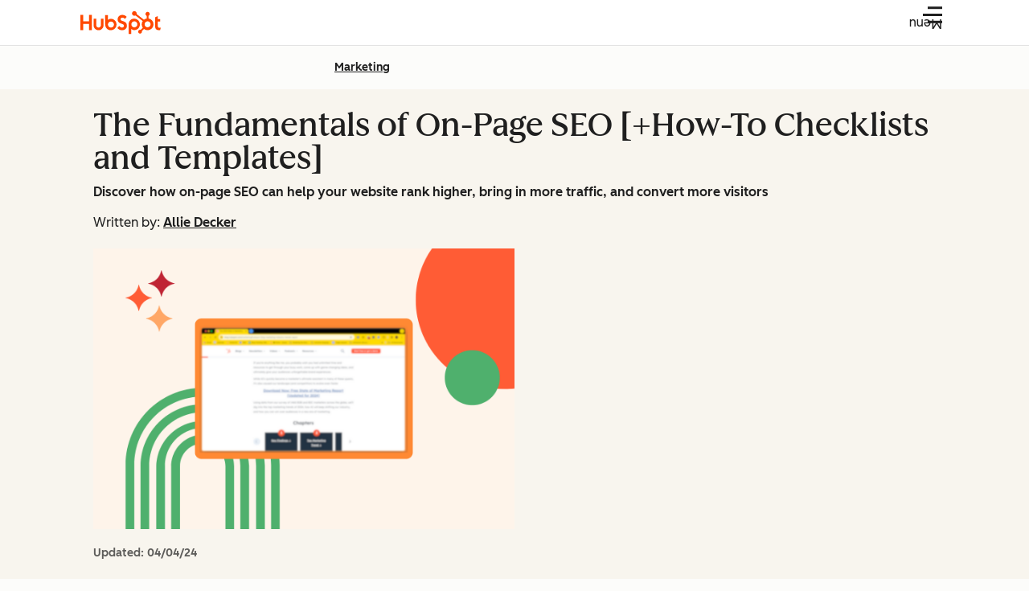

--- FILE ---
content_type: text/css
request_url: https://53.fs1.hubspotusercontent-na1.net/hubfs/53/hub_generated/template_assets/1/182661862041/1743443744117/template_personalized-sticky-cta.min.css
body_size: -323
content:
.blog-form-submitted-message h4{--cl-anchor-font-weight:inherit;font-family:var(--cl-font-family,inherit);font-size:var(--cl-font-size-h5);font-weight:var(--cl-font-weight-h5);letter-spacing:var(--cl-letter-spacing-h5,normal);line-height:var(--cl-line-height-h5)}.blog-post-sticky-cta-form-toggler.-hide,.blog-post-sticky-cta-form.-hide{display:none}.blog-post-sticky-cta-form{margin-top:1rem}.blog-form-layout{text-align:left}.blog-form-subscription-wrapper{margin-top:.5rem}.blog-form-privacy-policy{margin-top:1rem}.blog-form-submitted-message-container{justify-content:center}.blog-form-submitted-message-icon{margin-right:.5rem}